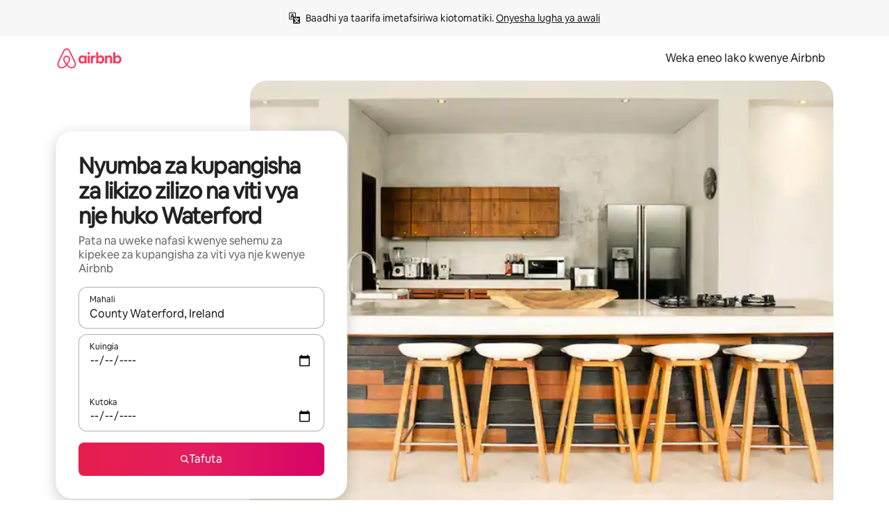

--- FILE ---
content_type: text/javascript
request_url: https://a0.muscache.com/airbnb/static/packages/web/common/frontend/moment-more-formats/src/locale/sw.fe9f8ae39e.js
body_size: 452
content:
__d(function(g,r,i,a,m,e,d){"use strict";var _;_=function(_){return _.defineLocale("sw",{months:"Januari_Februari_Machi_Aprili_Mei_Juni_Julai_Agosti_Septemba_Oktoba_Novemba_Desemba".split("_"),monthsShort:"Jan_Feb_Mac_Apr_Mei_Jun_Jul_Ago_Sep_Okt_Nov_Des".split("_"),weekdays:"Jumapili_Jumatatu_Jumanne_Jumatano_Alhamisi_Ijumaa_Jumamosi".split("_"),weekdaysShort:"Jpl_Jtat_Jnne_Jtan_Alh_Ijm_Jmos".split("_"),weekdaysMin:"J2_J3_J4_J5_Al_Ij_J1".split("_"),weekdaysParseExact:!0,longDateFormat:{LT:"hh:mm A",LTS:"HH:mm:ss",L:"DD.MM.YYYY",LL:"D MMMM YYYY",LLL:"D MMMM YYYY HH:mm",LLLL:"dddd, D MMMM YYYY HH:mm"},calendar:{sameDay:"[leo saa] LT",nextDay:"[kesho saa] LT",nextWeek:"[wiki ijayo] dddd [saat] LT",lastDay:"[jana] LT",lastWeek:"[wiki iliyopita] dddd [saat] LT",sameElse:"L"},relativeTime:{future:"%s baadaye",past:"tokea %s",s:"hivi punde",ss:"sekunde %d",m:"dakika moja",mm:"dakika %d",h:"saa limoja",hh:"masaa %d",d:"siku moja",dd:"siku %d",M:"mwezi mmoja",MM:"miezi %d",y:"mwaka mmoja",yy:"miaka %d"},week:{dow:1,doy:7}})},"object"==typeof e&&void 0!==m&&"function"==typeof r?_(r(d[0])):"function"==typeof define&&define.amd?define(["../moment"],_):_((void 0).moment)},"504674",["1772c9"]);
__d(function(g,r,i,a,m,e,d){"use strict";var u=(0,r(d[0]).default)(r(d[1]));r(d[2]),u.default.updateLocale("sw",{weekdaysShort:"Jumapili_Jumatatu_Jumanne_Jumatano_Alhamisi_Ijumaa_Jumamosi".split("_"),weekdaysMin:"Jumapili_Jumatatu_Jumanne_Jumatano_Alhamisi_Ijumaa_Jumamosi".split("_")})},"924bdd",["ba7a76","1772c9","504674"]);
__r("924bdd");
//# sourceMappingURL=https://sourcemaps.d.musta.ch/airbnb/static/packages/web/common/frontend/moment-more-formats/src/locale/sw.4044f69a15.js.map